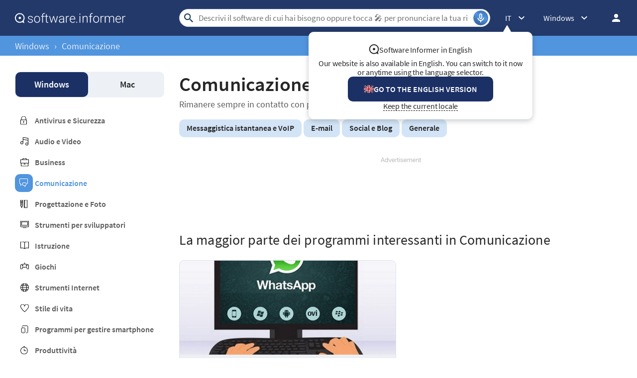

--- FILE ---
content_type: text/html; charset=UTF-8
request_url: https://software.informer.com/Comunicazione/
body_size: 13623
content:
<!DOCTYPE html>
<html lang="it-IT">
<head>
<meta charset="UTF-8">
<title>Comunicazione a Software Informer</title>
<meta name="keywords" content="comunicazione, messaggistica, mail, e-mail, voip, blogging, social network, im">
<meta name="description" content="Popolare di download per il software di comunicazione. Scoprire nuove applicazioni, leggere le recensioni, scambiare opinioni...">
<meta name="viewport" content="width=device-width, initial-scale=1, viewport-fit=cover">
<meta property="fb:app_id" content="290876971021585">
<link rel="alternate" type="application/rss+xml" title="Software Informer RSS" href="https://software.informer.com/feed.xml">
<link rel="alternate" href="https://software.informer.com/Communication/" hreflang="en">
<link rel="alternate" href="https://software.informer.com/برامج-الاتصالات/" hreflang="ar">
<link rel="alternate" href="https://software.informer.com/Общуване/" hreflang="bg">
<link rel="alternate" href="https://software.informer.com/通信/" hreflang="zh">
<link rel="alternate" href="https://software.informer.com/Komunikace/" hreflang="cs">
<link rel="alternate" href="https://software.informer.com/Kommunikation-da/" hreflang="da">
<link rel="alternate" href="https://software.informer.com/Communicatie/" hreflang="nl">
<link rel="alternate" href="https://software.informer.com/Viestintä/" hreflang="fi">
<link rel="alternate" href="https://software.informer.com/ارتباطات/" hreflang="fa">
<link rel="alternate" href="https://software.informer.com/Communication-fr/" hreflang="fr">
<link rel="alternate" href="https://software.informer.com/Kommunikation-de/" hreflang="de">
<link rel="alternate" href="https://software.informer.com/Επικοινωνία/" hreflang="el">
<link rel="alternate" href="https://software.informer.com/תקשורת/" hreflang="he">
<link rel="alternate" href="https://software.informer.com/Kommunikáció/" hreflang="hu">
<link rel="alternate" href="https://software.informer.com/Komunikasi-id/" hreflang="id">
<link rel="alternate" href="https://software.informer.com/Comunicazione/" hreflang="it">
<link rel="alternate" href="https://software.informer.com/コミュニケーション/" hreflang="ja">
<link rel="alternate" href="https://software.informer.com/통신/" hreflang="ko">
<link rel="alternate" href="https://software.informer.com/Komunikasi/" hreflang="ms">
<link rel="alternate" href="https://software.informer.com/Kommunikasjon/" hreflang="no">
<link rel="alternate" href="https://software.informer.com/Komunikacja/" hreflang="pl">
<link rel="alternate" href="https://software.informer.com/Comunicação/" hreflang="pt">
<link rel="alternate" href="https://software.informer.com/Comunicare/" hreflang="ro">
<link rel="alternate" href="https://software.informer.com/Связь/" hreflang="ru">
<link rel="alternate" href="https://software.informer.com/Comunicación/" hreflang="es">
<link rel="alternate" href="https://software.informer.com/Kommunikation/" hreflang="sv">
<link rel="alternate" href="https://software.informer.com/การสื่อสาร/" hreflang="th">
<link rel="alternate" href="https://software.informer.com/Haberleşme/" hreflang="tr">
<link rel="alternate" href="https://software.informer.com/Liên-lạc/" hreflang="vi">
<link rel="shortcut icon" href="https://software.informer.com/favicon.ico" type="image/x-icon">
<link rel="preconnect" href="//img.informer.com">
<link rel="dns-prefetch" href="//img.informer.com">
<link rel="preconnect" href="//www.googletagmanager.com">
<link rel="dns-prefetch" href="//www.googletagmanager.com">
<link rel="preconnect" href="//pagead2.googlesyndication.com">
<link rel="dns-prefetch" href="//pagead2.googlesyndication.com">
<link rel="preconnect" href="//hits.informer.com">
<link rel="dns-prefetch" href="//hits.informer.com">
<link rel="apple-touch-icon" sizes="48x48" href="https://img.informer.com/images/v3/si_icon.png">
<link rel="apple-touch-icon" sizes="57x57" href="https://img.informer.com/images/v3/si_icon_57.png">
<link rel="apple-touch-icon" sizes="76x76" href="https://img.informer.com/images/v3/si_icon_76.png">
<link rel="apple-touch-icon" sizes="96x96" href="https://img.informer.com/images/v3/si_icon_96.png">
<link rel="apple-touch-icon" sizes="120x120" href="https://img.informer.com/images/v3/si_icon_120.png">
<link rel="apple-touch-icon" sizes="144x144" href="https://img.informer.com/images/v3/si_icon_144.png">
<link rel="apple-touch-icon" sizes="152x152" href="https://img.informer.com/images/v3/si_icon_152.png">
<link rel="apple-touch-icon" sizes="180x180" href="https://img.informer.com/images/v3/si_icon_180.png">
<link rel="apple-touch-icon-precomposed" sizes="180x180" href="https://img.informer.com/images/v3/si_icon_180.png">
<link rel="icon" sizes="16x16" type="image/png" href="https://img.informer.com/images/v3/si_icon_16.png">
<link rel="icon" sizes="32x32" type="image/png" href="https://img.informer.com/images/v3/si_icon_32.png">
<link rel="icon" sizes="96x96" type="image/png" href="https://img.informer.com/images/v3/si_icon_96.png">
<link rel="icon" sizes="192x192" type="image/png" href="https://img.informer.com/images/v3/si_icon_192.png">
<script>
softadvice_cookie_name = '_gsid';
softadvice_cookie_name_sengine = '_from_sengine';var auth_cb_data = {blocks:{}, handlers:{}};window.windowIsLoaded = false;
window.windowIsLoadedFunc = [];
function wOnLoad(load_f){
if (window.windowIsLoaded){
if (typeof load_f == 'function')
load_f();
}
else
window.windowIsLoadedFunc.push(load_f);
}
document.onreadystatechange = function () {
if (document.readyState == "complete")
eval_onload_funtions();
}
function eval_onload_funtions(){
if (!window.windowIsLoaded){
window.windowIsLoaded = true;
window.windowIsLoadedFunc.forEach(function(f){
if (typeof f=='function') f();
});
}
}function document_width()
{
var clientWidth = typeof document.documentElement["clientWidth"] !== 'undefined' ? parseInt(document.documentElement["clientWidth"]) : 0;
var d_scrollWidth = typeof document.documentElement["scrollWidth"] !== 'undefined' ? parseInt(document.documentElement["scrollWidth"]) : 0;
var d_offsetWidth = typeof document.documentElement["offsetWidth"] !== 'undefined' ? parseInt(document.documentElement["offsetWidth"]) : 0;
var b_scrollWidth = document.body !== null && typeof document.body === 'object' && typeof document.body["scrollWidth"] !== 'null' ? parseInt(document.body["scrollWidth"]) : 0;
var b_offsetWidth = document.body !== null && typeof document.body === 'object' && typeof document.body["offsetWidth"] !== 'null' ? parseInt(document.body["offsetWidth"]) : 0;return Math.max(clientWidth, d_scrollWidth, d_offsetWidth, b_scrollWidth, b_offsetWidth);
}function site_login_callback(){}function isScrolledIntoView(el) {
var rect = el.getBoundingClientRect();
var elemTop = rect.top;
var elemBottom = rect.bottom;
return elemTop < window.innerHeight && elemBottom >= 0;
}
</script>
<style>@font-face{font-family:'SourceSansPro';src:url(https://img.informer.com/fonts/SourceSansPro-SemiBold.ttf) format('ttf'),url(https://img.informer.com/fonts/SourceSansPro-SemiBold.woff) format('woff'),url(https://img.informer.com/fonts/SourceSansPro-SemiBold.woff2) format("woff2");font-weight:600;font-display:swap}@font-face{font-family:'SourceSansPro';src:url(https://img.informer.com/fonts/SourceSansPro-Regular.ttf) format('ttf'),url(https://img.informer.com/fonts/SourceSansPro-Regular.woff) format('woff'),url(https://img.informer.com/fonts/SourceSansPro-Regular.woff2) format('woff2');font-weight:400;font-display:swap}@font-face{font-family:'SourceSansPro';src:url(https://img.informer.com/fonts/SourceSansPro-Bold.ttf) format('ttf'),url(https://img.informer.com/fonts/SourceSansPro-Bold.woff) format('woff'),url(https://img.informer.com/fonts/SourceSansPro-Bold.woff2) format('woff2');font-weight:700;font-display:swap}@font-face{font-family:'SourceSansPro';src:url(https://img.informer.com/fonts/SourceSansPro-Italic.ttf) format('ttf'),url(https://img.informer.com/fonts/SourceSansPro-Italic.woff) format('woff'),url(https://img.informer.com/fonts/SourceSansPro-Italic.woff2) format('woff2');font-weight:400;font-style:italic;font-display:swap}*,::after,::before{box-sizing:border-box}.right nav,body,h1,h2,ul{margin:0}body,button,input{font-synthesis:none}ul{list-style:none;padding:0}body,html{overflow-x:hidden}html{scroll-behavior:smooth}body{min-height:100vh;display:-ms-flexbox;display:flex;-ms-flex-direction:column;flex-direction:column;text-rendering:optimizeSpeed;line-height:1.5;background-color:#f2f2f2;font:16px SourceSansPro,"SF Pro Display","SF Pro Icons","Helvetica Neue",Helvetica,Arial,sans-serif!important;color:#272727}img{max-width:100%;display:block}button,input{font:inherit}header{box-shadow:0 0 7px .5px rgb(0 0 0/18%);margin-bottom:0}body>.wrapper-content{margin-bottom:0;margin-top:0;background-color:#fff;padding-top:32px;padding-left:22px;padding-right:22px;box-shadow:0 -5px 7px .5px rgb(0 0 0/18%);flex-grow:1}.top_b{margin-bottom:30px}.aa-650,.aa-650 ins,.top_ab,.top_ab ins,.top_b ins,.top_b:not(.lclbnr){height:118px!important;max-height:118px!important;text-align:center}.header,.wrapper_breadcrumbs{padding-left:0;padding-right:0;position:relative!important}.header::before,.wrapper_breadcrumbs::before{content:'';position:absolute;top:0;left:0;right:0;bottom:0;background:inherit;z-index:-1}.header{height:72px;width:100%;min-width:970px;box-sizing:border-box}.logo{display:block;float:left;width:284px;height:26px;margin-left:0}.logo_mac{width:222px;height:auto;margin-left:0}.wrapper_search{margin-left:86px;position:relative;-ms-flex-positive:1;flex-grow:1;max-width:765px}.wrapper_search input[type=text]{font:17px/32px Roboto,SourceSansPro,Helvetica,"Ubuntu Regular",Arial,sans-serif;height:36px;color:#5a5a5a!important;display:block;box-sizing:border-box;font-weight:300;border:1px solid #cdd9ed;border-radius:24px;padding:0 44px 0 38px;outline:0;width:100%;max-width:none}.wrapper_search .search_btn{border:0;outline:0;display:block;width:24px;height:24px;position:absolute;background-color:transparent}.record-button{position:absolute;right:4px;font-size:0;border:0;outline:0;top:50%;transform:translateY(-50%);width:30px;height:30px;padding:0;z-index:120;display:inline-flex;justify-content:center;align-items:center;border:1px solid rgba(81,149,222,.5);border-radius:50%;overflow:hidden}.wrapper-content .record-button::before{content:'';top:0;height:200%;width:200%;background:linear-gradient(10deg,#203973 -15%,#5195de,#203973 85%);animation:rotate 3s linear infinite;transform-origin:50% 0;z-index:-1}.record-button::after{content:'';position:absolute;inset:-10px!important;transform:none!important;z-index:125}.record-button-icon{width:24px;height:24px}.record-button-hint{display:none;margin-right:7px;font-size:14px;font-style:normal;font-weight:400;line-height:115%;letter-spacing:-.168px;color:#fff}.record-container{z-index:200;position:absolute;top:-2px;display:none;align-items:center;width:100%;min-width:100%;height:auto;min-height:80px;padding:10px 20px;background-color:#fff;border-radius:20px;box-shadow:0 3px 10px 0 rgba(60,72,78,.24),0 4px 20px 0 rgba(42,40,39,.04)}.record-status{margin-right:80px}.record-icon{display:flex;justify-content:center;align-items:center;width:36px;height:36px;position:absolute;right:32px;border-radius:50%;z-index:10}.record-icon::after,.record-icon::before{content:'';position:absolute;border:6px solid #cdd9ed;border-radius:50%;margin:auto;animation:record-pulse 2s ease infinite}.record-icon::before{inset:-6px!important}.record-icon::after{border-color:#f0f4f8;inset:-12px!important}.record-icon.disabled::after,.record-icon.disabled::before{content:none}.wrapper_platform{margin-left:32px;position:relative}.wrapper_lang:before,.wrapper_platform:before{content:'';display:block;width:24px;height:24px;position:absolute;right:0;top:0}.platform_dropdown a,.wrapper_platform a{position:relative;padding:0 0 0 34px;font-size:18px;color:#39a6ff}.wrapper_platform a:before{content:'';display:block;width:24px;height:24px;position:absolute;left:0;top:-1px}.platform_dropdown{display:none}.platform_dropdown a{color:#777;display:block;line-height:40px;height:40px;font-size:16px}.platform_dropdown a:before{left:12px;top:6px}.wrapper_lang{position:relative;margin-left:30px}.wrapper_lang a{color:#fff}.lang_dropdown{display:none}.lang_dropdown .notranslate{display:inline-flex;align-items:center;padding:8px;width:64px;column-gap:4px;font:16px SourceSansPro,"SF Pro Display","SF Pro Icons","Helvetica Neue",Helvetica,Arial,sans-serif!important;color:#272727;border-radius:8px;box-sizing:border-box}.lang_dropdown2{left:-130px;width:146px}.wrapper_lang .notranslate::before{content:'';width:20px;height:16px;border-radius:4px;flex-shrink:0;position:static!important;transform:none!important}.header .login_btn{width:36px;height:24px;display:block;margin:0;float:left;overflow:hidden;color:transparent;background-position-x:right}.header .auth-wrap{position:relative;float:right;margin-left:28px;margin-top:0}.header .login_user,.navigation a{display:block;box-sizing:border-box}.header .login_user{overflow:hidden;border-radius:100%;width:36px;height:36px}.header .login_user img{max-width:100%;max-height:100%;border-radius:100%;box-sizing:border-box;width:36px;height:36px}.navigation a{width:100%;height:100%;font-size:18px;position:relative;line-height:normal;padding:0;color:#5b5b5b}.navigation a:before{content:'';display:block;width:20px;height:20px;position:absolute;left:0;top:3px}.nav_cats_head{display:none}.header form#search_form{position:relative;z-index:1}.menu_button{display:none;font-size:0}.wrapper-content .menu_button{position:relative;padding:0;width:25px;height:20px;margin:0 12px 0 0;-ms-flex-negative:0;flex-shrink:0}.spnsd{display:block;width:81px;height:10px;margin:0 auto 6px}.header>.wrapper-content{display:-ms-flexbox;display:flex;-ms-flex-align:center;align-items:center;-ms-flex-pack:justify;justify-content:space-between;height:100%;position:relative;padding:0 22px}.header{background-color:#23396a;z-index:900}.wrapper_search .search_btn{left:7px;top:50%;-ms-transform:translateY(-50%);transform:translateY(-50%)}.wrapper_lang a{text-decoration:none;font:400 14px 'Noto Sans JP',sans-serif}.wrapper_breadcrumbs{height:40px;background-color:#5195de}.breadcrumbs{display:-ms-flexbox;display:flex;-ms-flex-align:center;align-items:center;height:100%;color:#23396a;padding:0 22px}.breadcrumbs a,.breadcrumbs span{font-size:16px;font-weight:400;color:#e5eaf6;text-decoration:none;white-space:nowrap}.breadcrumbs span:not(:last-child){margin:0 10px}.wrapper_lang,.wrapper_platform{width:auto;padding-right:32px}.header .right{display:-ms-flexbox;display:flex;-ms-flex-pack:justify;justify-content:space-between;-ms-flex-align:center;align-items:center;color:#fff}.button{background-color:#5195de;border-radius:10px;font-size:16px;line-height:49px;font-weight:600;text-transform:uppercase;color:#fff;border:0;outline:0;padding:0 16px;position:relative;-ms-touch-action:manipulation;touch-action:manipulation}.wrapper-content{margin:0 auto;width:1350px}.rating-stars.small,.rating-stars.small img{width:98px}.wrapper-content ::after,.wrapper-content ::before{position:absolute;top:50%;-ms-transform:translateY(-50%);transform:translateY(-50%)}span.free{text-transform:uppercase;color:#fff;font-size:16px;font-weight:600;border-radius:4px;background-color:#15a86c;padding:2px 8px 1px;margin-right:10px}h1{font-size:46px}.headline,h2{font-size:28px}section{padding-top:0;padding-bottom:0}.top_button{border:2px solid #fff;border-radius:50%;width:60px;height:60px;font-size:0;display:-ms-flexbox;display:flex;-ms-flex-pack:center;justify-content:center;-ms-flex-align:end;align-items:flex-end;text-decoration:none;position:fixed;right:40px;bottom:30px;z-index:900;box-shadow:0 0 5px 0 rgb(255 255 255)}@media screen and (max-height:268px){.top_button{bottom:20px}}a{color:#272727}.rating-stars{display:-ms-flexbox;display:flex;-ms-flex-align:center;align-items:center;width:120px}.rating-stars img{width:120px;height:100%;max-width:none}.rating-stars__fill{overflow:hidden;height:20px}.title_block{display:-ms-flexbox;display:flex;-ms-flex-pack:justify;justify-content:space-between;-ms-flex-align:center;align-items:center}.description,.link_ttl{-ms-box-orient:vertical;-o-box-orient:vertical;overflow:hidden}.link_ttl{font-size:18px;font-weight:700;margin-bottom:6px;line-height:1.2;-ms-line-clamp:2;-o-line-clamp:2}.description{line-height:17px;-ms-line-clamp:3;-o-line-clamp:3}.left_column{width:300px;-ms-flex-negative:0;flex-shrink:0}.wrapper_tags{display:-ms-flexbox;display:flex;-ms-flex-wrap:wrap;flex-wrap:wrap}.wrapper_tags a,.wrapper_tags span{display:block;font-size:16px;font-weight:600;border-radius:10px;background-color:#d3e4f7;text-decoration:none;margin-right:4px;margin-bottom:10px;padding:7px 15px 9px}.wrapper_tags span{background-color:#e2e2e2}.right .platform_dropdown a{display:inline-flex;align-items:center;text-decoration:none;padding:8px;min-height:unset;border:0;background:0 0;border-radius:8px;color:#272727;font-size:16px!important;font-weight:400;line-height:115%;letter-spacing:-.192px}.platform_dropdown .mac::before,.platform_dropdown .windows::before{content:'';display:block;width:16px;height:18px;margin-right:8px;position:static;transform:none;flex-shrink:0}h2{font-family:SourceSansPro,"SF Pro Display","SF Pro Icons","Helvetica Neue",Helvetica,Arial,sans-serif!important;font-weight:400!important;letter-spacing:.004em}@media all and (max-width:1345px){body{background-color:#fff}.header>.wrapper-content,header{box-shadow:none}body>.wrapper-content{box-shadow:none;padding-left:0;padding-right:0}.wrapper_search{margin-left:108px}.wrapper-content{margin:0 30px;width:auto}.breadcrumbs,.header>.wrapper-content{padding:0}}@media (min-width:1101px){.breadcrumbs a,.breadcrumbs span{font-size:18px}}@media all and (min-width:1101px){header{z-index:100}.top_button:hover{background-color:#afafaf}}@media all and (max-width:1100px){.wrapper_search{margin-left:40px}.right .wrapper_lang,.wrapper_platform{display:none}.menu_button{display:block}body{font-size:16px}h1{font-size:30px}.header{min-width:unset;height:60px}.menu_mobile{width:100%;display:-ms-flexbox;display:flex;-ms-flex-direction:column;flex-direction:column;background-color:#fff;padding:16px;border-radius:10px;position:absolute;top:100%;left:0;z-index:10;max-width:360px}}@media all and (max-width:767px){body>.wrapper-content{padding-top:15px}.top_b{height:100px!important}.breadcrumbs{overflow:auto}.wrapper-content{margin:0 13px}.wrapper-content.breadcrumbs{margin:0;padding:0 13px}.top_button{bottom:63px;right:13px}h1{font-size:20px}.header{height:50px}.header>.wrapper-content{position:static}.header .right{position:relative;right:0;height:100%;background-color:#23396a;-ms-flex-pack:end;justify-content:flex-end}.header .auth-wrap{margin-left:0}.header .login_user{width:24px;height:24px}.header .wrapper_search .search_btn,.header .wrapper_search input[type=text]{display:none}.button{padding:0 16px}.header .wrapper_search{-ms-flex-positive:0;flex-grow:0;max-width:none;-ms-flex-negative:0;flex-shrink:0;margin-right:12px;margin-left:auto;width:20px;height:20px}.header .login_btn{width:24px}.record-container{top:8px}.record-button{display:none!important}.logo_mac{margin-left:auto}.menu_mobile{border-radius:0 10px 10px 10px}.title_block{-ms-flex-align:center;align-items:center}}@media (max-width:520px){.logo_mac{margin-right:20px}}@media (max-width:360px){.menu_mobile{border-radius:0 0 10px 10px}}h1{font-family:SourceSansPro,"SF Pro Display","SF Pro Icons","Helvetica Neue",Helvetica,Arial,sans-serif;font-weight:600;letter-spacing:.004em}.more-apps__logo{border-radius:10px;width:100px;height:100px;box-shadow:0 3px 10px 0 rgba(60,72,78,.24);background-color:#fff;display:-ms-flexbox;display:flex;-ms-flex-pack:center;justify-content:center;-ms-flex-align:center;align-items:center;margin-top:5px;margin-right:24px;-ms-flex-negative:0;flex-shrink:0;overflow:hidden;padding:5px}.more-apps__logo img{-o-object-fit:contain;object-fit:contain;width:75px;height:75px}.more-apps__rating{display:-ms-flexbox;display:flex;-ms-flex-item-align:center;align-self:center;margin-bottom:6px;flex-wrap:wrap;row-gap:4px}@media all and (max-width:767px){.more-apps__logo{width:75px;height:75px;margin-right:19px}}.platform-nav{border-radius:10px;padding:1px 10px;background-color:#edf1f6;display:-ms-flexbox;display:flex;-ms-flex-pack:justify;justify-content:space-between;margin-bottom:36px}.platform-nav .navigation__item{display:block;font-weight:600;font-size:18px;line-height:50px;padding:0 18px;border-radius:10px;text-decoration:none;width:49%;text-align:center}.platform-nav .navigation__item.active{color:#fff;background-color:#1b3065;font-weight:600}nav{margin-bottom:17px}.categories a{text-decoration:none;font-weight:600;margin-bottom:22px;display:inline-block;padding-left:40px;color:#5b5b5b;position:relative}.categories a::before{content:'';left:11px;position:absolute;width:17px;height:17px}.categories a.cat_314:before{height:4px}.left_column .categories a.selected,.rotation_block .categories a.selected{color:#5195de}.rotation_block .categories a.selected::before{background-size:17px 17px;padding:18px;background-color:#5195de;border-radius:10px;background-position:9px 9px;left:0}@media all and (max-width:1100px){.platform-nav{margin-bottom:8px;z-index:10;height:46px}.platform-nav .navigation__item{line-height:44px;padding:0 20px}nav{margin-bottom:13px}.nav_cats,.nav_cats_head{position:relative}.nav_cats_head{border-radius:10px;background-color:#edf1f6;display:-ms-flexbox;display:flex;-ms-flex-pack:justify;justify-content:space-between;-ms-flex-align:center;align-items:center;margin-bottom:13px;height:46px;padding:11px 30px;font-size:18px;font-weight:400;z-index:80}.nav_cats_head::after{content:'';width:29px;height:19px;position:absolute;right:26px}.categories{display:none}.left_column{width:auto;display:-ms-flexbox;display:flex;-ms-flex-align:start;align-items:flex-start;margin-right:0}}@media all and (max-width:767px){.nav_cats_head,.platform-nav{height:40px;-ms-flex-align:center;align-items:center;padding:11px 12px}.nav_cats_head::after{right:11px}.platform-nav .navigation__item{padding:0 5px}.navigation__item.active::before{content:'';position:absolute;width:24px;height:24px;right:9px}.platform-nav{position:relative;float:left}.platform-nav a.navigation__item{display:none}.platform-nav .navigation__item.active{color:#272727;background-color:transparent;box-shadow:none;font-size:18px;width:100%}.platform-nav:not(.show) .navigation__item{line-height:40px;margin-left:-6px}.rotation_block{margin-bottom:20px;width:100%}.platform-nav{width:130px;margin-right:6px}}@media all and (max-width:380px){.nav_cats_head::after{right:12px}.nav_cats_head{padding-left:17px}.platform-nav{width:42%}.navigation__item.active::before{right:7px}}body>.wrapper-content{display:-ms-flexbox;display:flex;-ms-flex-pack:justify;justify-content:space-between}.right_column{flex:1;overflow:hidden;padding-left:30px}.description{font-size:16px}.category_nav{padding-top:0;clear:both;margin-bottom:30px}.category_nav h1{font-size:40px;margin-bottom:4px}.category_nav .teaser1{font-size:18px;color:#5b5b5b;margin-bottom:19px}.category_nav .wrapper_tags span{background-color:#5195de;color:#fff}.title_block{margin-bottom:23px}.apps__container,.info__top{display:-ms-flexbox;display:flex}.apps__container{-ms-flex-pack:justify;justify-content:space-between;-ms-flex-wrap:wrap;flex-wrap:wrap}.apps__container .more-apps__logo{width:75px;height:75px;margin-right:18px}.apps__container .item{border:1px solid #d8e2ed;background-color:#edf0f3;border-radius:10px;overflow:hidden;width:311px}.apps__container .info{padding:18px 22px}.apps__container .wrapper_image{height:190px}.apps__container .wrapper_image img{-o-object-fit:cover;object-fit:cover;height:100%;width:100%}.info__top{margin-bottom:11px}section.best_games{padding-bottom:27px}.big_blue .apps__container{display:-ms-flexbox;display:flex;-ms-flex-pack:justify;justify-content:space-between;-ms-flex-wrap:nowrap;flex-wrap:nowrap}.big_blue .left,.big_blue .right{-ms-flex-preferred-size:50%;flex-basis:50%}.big_blue .left{margin-right:16px}.big_blue .item{width:auto;height:248px;margin-bottom:16px;display:-ms-flexbox;display:flex}.big_blue .item .title{margin-bottom:6px}.big_blue .item:not(.wide) .info__top{display:block}.big_blue .item:not(.wide) .more-apps__logo{margin-bottom:13px}.big_blue .item .wrapper_image{height:100%}.big_blue .item:not(.wide) .more-apps__rating{margin-bottom:-3px}.big_blue .title a{-ms-line-clamp:1;-o-line-clamp:1}.big_blue .item.wide{height:512px;position:relative;display:block}.big_blue .item.wide .title a{font-size:24px;line-height:28px;margin-bottom:13px}.big_blue .item.wide .more-apps__logo{width:100px;height:100px;margin-right:26px}.big_blue .item.wide .info{position:absolute;height:100%;top:0;display:-ms-flexbox;display:flex;-ms-flex-direction:column;flex-direction:column;-ms-flex-pack:end;justify-content:flex-end;padding:32px}@media all and (max-width:1340px){.apps__wrapper{width:auto}.apps__scroller,.apps__wrapper{position:relative}.apps__wrapper::before{content:'';position:absolute;right:-1px;top:50%;height:100%;z-index:10;width:100px;background:0 0;background:-o-linear-gradient(left,rgba(255,255,255,0) 0,rgba(255,255,255,.7) 56%,#fff 96%,#fff 100%);background:linear-gradient(to right,rgba(255,255,255,0) 0,rgba(255,255,255,.7) 56%,#fff 96%,#fff 100%);display:none}.big_blue .left{margin-right:0}.big_blue .left,.big_blue .right{display:-ms-flexbox;display:flex}.big_blue .item{margin-right:18px;-ms-flex-direction:column;flex-direction:column;position:relative;height:auto}.big_blue .item.wide{height:auto}.big_blue .item .wrapper_image{height:189px}.big_blue .item:not(.wide) .info__top{display:-ms-flexbox;display:flex;margin-bottom:0}.big_blue .item:not(.wide)>div{width:100%}.big_blue .apps__container .item .info{position:static;padding:18px 22px;-ms-flex-pack:start;justify-content:flex-start}.big_blue .left,.big_blue .right{-ms-flex-preferred-size:auto;flex-basis:auto;-ms-flex-positive:1;flex-grow:1}.big_blue .apps__container .item .more-apps__logo{width:75px;height:75px;-ms-flex-item-align:auto;align-self:auto}.big_blue .item.wide .title a{font-size:18px;line-height:unset}.link_ttl{line-height:1.2}.big_blue .item.wide .description{left:0;top:274px;width:auto}.apps__container,.big_blue .apps__container{width:auto;position:static;-ms-flex-wrap:wrap;flex-wrap:wrap}.apps__scroller,.apps__wrapper{height:auto;overflow:hidden}.apps__container .item{margin-bottom:20px;margin-right:0}.big_blue .left,.big_blue .right{-ms-flex-wrap:wrap;flex-wrap:wrap}.apps__container,.big_blue .apps__container,.big_blue .left,.big_blue .right{-ms-flex-pack:justify;justify-content:space-between}.apps__container .item{width:49%;height:auto}.more-apps__logo{margin-top:0}.big_blue .apps__container .item .more-apps__logo{float:left;margin:0 16px 11px 0}.big_blue .item.wide .description{position:static;margin:0;clear:both}.big_blue .apps__container .item .info{height:auto}.info__top{display:block;margin-bottom:0}}@media all and (max-width:1100px){.left_column{display:none}.right_column{width:100%;padding-left:0;overflow:visible}.scroller_tags{position:relative;height:50px;overflow:auto;width:calc(100% + 30px)}.scroller_tags .wrapper_tags{-ms-flex-wrap:nowrap;flex-wrap:nowrap;position:absolute;-ms-flex-item-align:start;align-self:flex-start}.scroller_tags .wrapper_tags a{white-space:nowrap}.scroller_tags a,.scroller_tags span{margin-bottom:0}}@media (min-width:1101px){.header .wrapper_search{margin-left:108px}}@media all and (min-width:768px){.scroller_tags_head{display:none}}@media all and (max-width:767px){body{font-size:16px}.header .wrapper_search{margin-left:auto}.wrapper-content .menu_button{display:block}.right_column{width:100%;min-height:400px}.right_column h2{font-size:30px;line-height:30px;padding-right:40px}.apps__wrapper::before{display:none}.title_block{-ms-flex-wrap:nowrap;flex-wrap:nowrap;-ms-flex-align:end;align-items:flex-end;margin-bottom:23px}.title_block h2{margin-bottom:0}.big_blue .title a{-ms-line-clamp:2;-o-line-clamp:2}.big_blue .item,.big_blue .item.wide{height:auto}.big_blue .item .wrapper_image{height:165px}.big_blue .item .title{margin-bottom:0}.big_blue .apps__container .item .info{padding:13px 15px}.big_blue .item.wide .title a{margin-bottom:6px}.more-apps__rating{-ms-flex-wrap:wrap;flex-wrap:wrap}.big_blue .item .more-apps__rating,.big_blue .item:not(.wide) .more-apps__rating{margin-bottom:11px}.scroller_tags_head{padding-right:40px;position:relative;font-weight:700;text-transform:unset;z-index:2}.scroller_tags_head::before{content:'';width:28px;height:26px;right:16px}.scroller_tags{width:auto;height:auto}.scroller_tags .wrapper_tags{display:none}.wrapper_tags a,.wrapper_tags span{margin-left:4px}.apps__container,.big_blue .apps__container{width:auto}.apps__scroller,.apps__wrapper{height:auto}.apps__container .item{width:49%;margin-right:0;margin-bottom:13px}}@media (max-width:500px){.apps__scroller,.apps__wrapper{overflow:visible}.wrapper_set .apps__container .item{width:100%;margin-right:0}}</style><link rel="canonical" href="https://software.informer.com/Comunicazione/"><link rel="next" href="https://software.informer.com/Comunicazione/page/2/">
<link rel="preconnect" href="https://fonts.gstatic.com"></head>
<body><header>
<div class="header" id="top">
<div class="wrapper-content">
<div class="menu_button"></div>
<div class="menu_mobile" style="display:none;"></div>
<a href="https://software.informer.com/it/" class="logo logo_mac" title="Download di software e recensioni" style="filter: none">
<img src="https://img.informer.com/images/empty.gif" data-src="https://img.informer.com/images/v3/logo_si_white.svg" width="300" height="35" class="lazy" alt="Software Informer">
</a><div class="wrapper_search" onclick="wrpr_search()">
<form onsubmit="if(this.search.value==='Descrivi il software di cui hai bisogno oppure tocca 🎤︎︎ per pronunciare la tua richiesta...' || this.search.value.replace(/\s/g, '')==='')
{alert('Inserisci la tua ricerca');return false;}
this.go.disabled=true; this.go.className='search_btn search_btn2';"
action="https://software.informer.com/search/it/" method="get" accept-charset="utf-8" class="searchform" id="search_form">
<input type="text" name="search" class="search_input" size="18" maxlength="256" id="search_inp" aria-label="Search"
placeholder="Descrivi il software di cui hai bisogno oppure tocca 🎤︎︎ per pronunciare la tua richiesta..."
autocomplete="off"
value="">
<input type="submit" class="search_btn" title="Cerca" name="go" value="&nbsp;">
</form>
<button id="recordBtn" class="record-button">
<span class="record-button-hint">Ricerca vocale</span>
<span class="record-button-icon"></span>
</button><div class="record-container" style="display: none">
<div id="search_status" class="record-status"></div>
<span class="record-icon disabled"></span>
</div></div><div class="right">
<div class="wrapper_lang wrapper_langs" onclick="show_langs2(this)">
<div class="lang_it notranslate">IT</div>
<div class="lang_dropdown lang_dropdown2"><a href="https://software.informer.com/Communication/"
hreflang="en" class="lang_en notranslate"
title="Communication"
>EN</a>
<a href="https://software.informer.com/برامج-الاتصالات/"
class="lang_ar notranslate" hreflang="ar"
title="برامج الاتصالات"
>AR</a>
<a href="https://software.informer.com/Общуване/"
class="lang_bg notranslate" hreflang="bg"
title="Общуване"
>BG</a>
<a href="https://software.informer.com/Komunikace/"
class="lang_cs notranslate" hreflang="cs"
title="Komunikace"
>CS</a>
<a href="https://software.informer.com/Kommunikation-da/"
class="lang_da notranslate" hreflang="da"
title="Kommunikation"
>DA</a>
<a href="https://software.informer.com/Kommunikation-de/"
class="lang_de notranslate" hreflang="de"
title="Kommunikation"
>DE</a>
<a href="https://software.informer.com/Επικοινωνία/"
class="lang_el notranslate" hreflang="el"
title="Επικοινωνία"
>EL</a>
<a href="https://software.informer.com/Comunicación/"
class="lang_es notranslate" hreflang="es"
title="Comunicación"
>ES</a>
<a href="https://software.informer.com/ارتباطات/"
class="lang_fa notranslate" hreflang="fa"
title="ارتباطات"
>FA</a>
<a href="https://software.informer.com/Viestintä/"
class="lang_fi notranslate" hreflang="fi"
title="Viestintä"
>FI</a>
<a href="https://software.informer.com/Communication-fr/"
class="lang_fr notranslate" hreflang="fr"
title="Communication"
>FR</a>
<a href="https://software.informer.com/תקשורת/"
class="lang_he notranslate" hreflang="he"
title="תקשורת"
>HE</a>
<a href="https://software.informer.com/Kommunikáció/"
class="lang_hu notranslate" hreflang="hu"
title="Kommunikáció"
>HU</a>
<a href="https://software.informer.com/Komunikasi-id/"
class="lang_id notranslate" hreflang="id"
title="Komunikasi"
>ID</a>
<a href="https://software.informer.com/コミュニケーション/"
class="lang_jp notranslate" hreflang="ja"
title="コミュニケーション"
>JP</a>
<a href="https://software.informer.com/통신/"
class="lang_ko notranslate" hreflang="ko"
title="통신"
>KO</a>
<a href="https://software.informer.com/Komunikasi/"
class="lang_ms notranslate" hreflang="ms"
title="Komunikasi"
>MS</a>
<a href="https://software.informer.com/Communicatie/"
class="lang_nl notranslate" hreflang="nl"
title="Communicatie"
>NL</a>
<a href="https://software.informer.com/Kommunikasjon/"
class="lang_no notranslate" hreflang="no"
title="Kommunikasjon"
>NO</a>
<a href="https://software.informer.com/Komunikacja/"
class="lang_pl notranslate" hreflang="pl"
title="Komunikacja"
>PL</a>
<a href="https://software.informer.com/Comunicação/"
class="lang_pt notranslate" hreflang="pt"
title="Comunicação"
>PT</a>
<a href="https://software.informer.com/Comunicare/"
class="lang_ro notranslate" hreflang="ro"
title="Comunicare"
>RO</a>
<a href="https://software.informer.com/Связь/"
class="lang_ru notranslate" hreflang="ru"
title="Связь"
>RU</a>
<a href="https://software.informer.com/Kommunikation/"
class="lang_sv notranslate" hreflang="sv"
title="Kommunikation"
>SV</a>
<a href="https://software.informer.com/การสื่อสาร/"
class="lang_th notranslate" hreflang="th"
title="การสื่อสาร"
>TH</a>
<a href="https://software.informer.com/Haberleşme/"
class="lang_tr notranslate" hreflang="tr"
title="Haberleşme"
>TR</a>
<a href="https://software.informer.com/Liên-lạc/"
class="lang_vi notranslate" hreflang="vi"
title="Liên lạc"
>VI</a>
<a href="https://software.informer.com/通信/"
class="lang_zh notranslate" hreflang="zh"
title="通信"
>ZH</a>
</div>
</div>
<div class="wrapper_platform navigation notranslate for_mobiles" onclick="show_cat2()"> <div class="windows">Windows</div>
<div class="platform_dropdown platforms" style="display:none;">
<nav>
<a href="https://macdownload.informer.com/" class="mac">Mac</a>
<a href="https://software.informer.com/" class="windows">Windows</a>
</nav>
</div>
</div><div class="auth-wrap">
<a class="login_btn" href="https://software.informer.com/it/login.php"
title="Entra / Iscriviti">Entra / Iscriviti</a></div></div>
</div>
</div>
<div class="right_overlay" onclick="um_hide()" style="display: none;"></div><div class="wrapper_breadcrumbs">
<nav class="breadcrumbs wrapper-content">
<a href="https://software.informer.com/it/" class="notranslate">Windows</a>
<span>&rsaquo;</span><span>Comunicazione</span> </nav>
</div></header><div class="wrapper-content">
<aside class="left_column">
<div class="rotation_block">
<div class="platform-nav">
<span class="navigation__item active">Windows</span>
<a href="https://macdownload.informer.com/" class="navigation__item">Mac</a>
</div>
<nav class="nav_cats">
<div class="nav_cats_head">Categories</div>
<ul class="categories">
<li>
<a href="https://software.informer.com/Sicurezza/"
class="cat_284">Antivirus e Sicurezza</a>
</li>
<li>
<a href="https://software.informer.com/Audio-e-Video/"
class="cat_201">Audio e Video</a>
</li>
<li>
<a href="https://software.informer.com/Business-it/"
class="cat_208">Business</a>
</li>
<li>
<a href="https://software.informer.com/Comunicazione/"
class="cat_216 selected">Comunicazione</a>
</li>
<li>
<a href="https://software.informer.com/Progettazione-e-Foto/"
class="cat_221">Progettazione e Foto</a>
</li>
<li>
<a href="https://software.informer.com/Strumenti-per-sviluppatori/"
class="cat_228">Strumenti per sviluppatori</a>
</li>
<li>
<a href="https://software.informer.com/Istruzione/"
class="cat_236">Istruzione</a>
</li>
<li>
<a href="https://software.informer.com/Giochi/"
class="cat_243">Giochi</a>
</li>
<li>
<a href="https://software.informer.com/Strumenti-Internet/"
class="cat_260">Strumenti Internet</a>
</li>
<li>
<a href="https://software.informer.com/Stile-di-vita/"
class="cat_266">Stile di vita</a>
</li>
<li>
<a href="https://software.informer.com/Telefono-Cellulare-Utilities/"
class="cat_317">Programmi per gestire smartphone</a>
</li>
<li>
<a href="https://software.informer.com/Produttività/"
class="cat_277">Produttività</a>
</li>
<li>
<a href="https://software.informer.com/Strumenti-sistema/"
class="cat_288">Strumenti di sistema</a>
</li>
<li>
<a href="https://software.informer.com/Personalizzazione/"
class="cat_307">Personalizzazione</a>
</li>
</ul>
</nav>
<div class="th_block" id="leftColumn"></div>
</div>
</aside><div class="right_column">
<section class="category_nav">
<div class="top_info">
<div>
<h1>Comunicazione</h1>
<div class="teaser1">
Rimanere sempre in contatto con parenti e amici		</div>
</div>
<div class="scroller_tags">
<div class="scroller_tags_head button">
All Communication apps			</div>
<ul class="wrapper_tags">
<li>
<a href="https://software.informer.com/Messaggistica-istantanea-e-VoIP:Comunicazione/">Messaggistica istantanea e VoIP</a>
</li>
<li>
<a href="https://software.informer.com/E-mail:Comunicazione/">E-mail</a>
</li>
<li>
<a href="https://software.informer.com/Social-e-Blog:Comunicazione/">Social e Blog</a>
</li>
<li>
<a href="https://software.informer.com/Generale:Comunicazione/">Generale</a>
</li>
</ul>
</div>
</div>
</section>
<div class="top_b aaa0 aa-728"><span class="spnsd" style="display: block; width: 81px; height: 10px; margin: 0 auto 6px; background: url(//img.informer.com/images/v3/advertisement.png) no-repeat;"></span><script async src="//pagead2.googlesyndication.com/pagead/js/adsbygoogle.js"></script>
<!-- Software Informer Responsive / Category page / Leaderboard -->
<ins class="adsbygoogle"
style="display:block"
data-ad-client="ca-pub-4821006852914359"
data-ad-slot="8232979029"
data-ad-format="fluid"></ins>
<script>
(adsbygoogle = window.adsbygoogle || []).push({});
</script>
</div><section class="best_games"><div class="wrapper_set big_blue">
<div class="title_block">
<h2 class="headline">
La maggior parte dei programmi interessanti in Comunicazione </h2>
</div>
<div class="apps__wrapper">
<div class="apps__scroller">
<div class="apps__container">
<div class="left">
<div class="item wide" onclick="location.href='https://whatsapp.software.informer.com/Scarica/';">
<div class="wrapper_image">
<img src="https://img.informer.com/images/empty.gif" data-src="https://img.informer.com/pe/whatsapp-v0.2-main-window-picture.png"
width="475" height="330" alt="WhatsApp" class="lazy">
</div>
<div class="info">
<div class="info__top">
<div class="more-apps__logo">
<img src="https://img.informer.com/images/empty.gif" data-src="//img.informer.com/icons/png/128/6427/6427329.png" class="icon48 lazy"
width="90" height="90" alt="WhatsApp"></div>
<div class="overflow relative">
<div class="title">
<a href="https://whatsapp.software.informer.com/Scarica/" title="Download WhatsApp" class="link_ttl">
WhatsApp				 </a>
</div>
<div class="more-apps__rating">
<span class="free">Gratis</span>
<div class="rating-stars small">
<div class="rating-stars__fill sm_inner" style="width:78%;">
<img src="https://img.informer.com/images/v4/filled_stars.svg" width="89" height="14" alt="rating">
</div>
</div>
</div>
<div class="description">Invia e ricevi messaggi istantanei dal computer con WhatsApp.</div>
</div>
</div>
</div>
</div></div>
<div class="right">
<div class="item" onclick="location.href='https://viber.software.informer.com/Scarica/';">
<div class="wrapper_image">
<img src="https://img.informer.com/images/empty.gif" data-src="https://img.informer.com/pf/viber-v6.4-main-window-example.png"
width="190" height="246" alt="Viber" class="lazy">
</div>
<div class="info">
<div class="info__top">
<div class="more-apps__logo">
<img src="https://img.informer.com/images/empty.gif" data-src="//img.informer.com/icons/png/128/8882/8882594.png" class="icon48 lazy"
width="90" height="90" alt="Viber"></div>
<div class="overflow relative">
<div class="title">
<a href="https://viber.software.informer.com/Scarica/" title="Download Viber" class="link_ttl">
Viber				 </a>
</div>
<div class="more-apps__rating">
<span class="free">Gratis</span>
<div class="rating-stars small">
<div class="rating-stars__fill sm_inner" style="width:88%;">
<img src="https://img.informer.com/images/v4/filled_stars.svg" width="89" height="14" alt="rating">
</div>
</div>
</div>
</div>
</div>
<div class="description">Viber permette di inviare messaggi gratuiti e di effettuare chiamate gratuite...</div>
</div>
</div><div class="item" onclick="location.href='https://mozilla-thunderbird.software.informer.com/Scarica/';">
<div class="wrapper_image">
<img src="https://img.informer.com/images/empty.gif" data-src="https://img.informer.com/p0/mozilla-thunderbird-v45.5-main-window-display.png"
width="190" height="246" alt="Mozilla Thunderbird" class="lazy">
</div>
<div class="info">
<div class="info__top">
<div class="more-apps__logo">
<img src="https://img.informer.com/images/empty.gif" data-src="//img.informer.com/icons/png/128/8883/8883020.png" class="icon48 lazy"
width="90" height="90" alt="Mozilla Thunderbird"></div>
<div class="overflow relative">
<div class="title">
<a href="https://mozilla-thunderbird.software.informer.com/Scarica/" title="Download Mozilla Thunderbird" class="link_ttl">
Mozilla Thunderbird				 </a>
</div>
<div class="more-apps__rating">
<span class="free">Gratis</span>
<div class="rating-stars small">
<div class="rating-stars__fill sm_inner" style="width:86%;">
<img src="https://img.informer.com/images/v4/filled_stars.svg" width="89" height="14" alt="rating">
</div>
</div>
</div>
</div>
</div>
<div class="description">Mozilla Thunderbird è un open source multi-piattaforma client di posta...</div>
</div>
</div></div>
</div>
</div>
</div>
</div></section>
<div class="right_b aaa0">
<div class="aa0 aa-300 adst adst3">
<span class="spnsd" style="display: block; width: 81px; height: 10px; margin: 0 auto 6px; background: url(//img.informer.com/images/v3/advertisement.png) no-repeat;"></span>
<div class=" save-size">
<script async src="//pagead2.googlesyndication.com/pagead/js/adsbygoogle.js"></script>
<!-- Software Informer Responsive / Category page / Square/Skyscraper -->
<ins class="adsbygoogle"
style="display:block"
data-ad-client="ca-pub-4821006852914359"
data-ad-slot="3234579429"
data-ad-format="auto"></ins>
<script>
(adsbygoogle = window.adsbygoogle || []).push({});
</script></div>
</div>
</div>
<div class="more-apps">
<div class="more-apps__header border-header">
<h2>
Messaggistica istantanea e VoIP </h2>
<a href="https://software.informer.com/Messaggistica-istantanea-e-VoIP:Comunicazione/" class="all_link">Vedi tutti</a>
</div>
<div class="more-apps__container">
<div class="more-apps__item" onclick="location.href='https://whatsapp.software.informer.com/Scarica/';"><div class="more-apps__logo">
<img src="https://img.informer.com/images/empty.gif" data-src="//img.informer.com/icons/png/128/6427/6427329.png" alt="WhatsApp"
width="90" height="90" class="lazy">
</div><div class="more-apps__description">
<a href="https://whatsapp.software.informer.com/Scarica/" class="link_ttl"
title="Scarica WhatsApp">WhatsApp </a><div class="more-apps__rating">
<span class="free">Gratis</span>
<div class="rating-stars small">
<div class="rating-stars__fill sm_inner" style="width:78%;">
<img src="https://img.informer.com/images/empty.gif" data-src="https://img.informer.com/images/v4/filled_stars.svg" width="89" class="lazy" height="14" alt="rating">
</div>
</div>
</div><p>Invia e ricevi messaggi istantanei dal computer con WhatsApp.</p></div>
</div>
<div class="more-apps__item" onclick="location.href='https://viber.software.informer.com/Scarica/';"><div class="more-apps__logo">
<img src="https://img.informer.com/images/empty.gif" data-src="//img.informer.com/icons/png/128/8882/8882594.png" alt="Viber"
width="90" height="90" class="lazy">
</div><div class="more-apps__description">
<a href="https://viber.software.informer.com/Scarica/" class="link_ttl"
title="Scarica Viber">Viber </a><div class="more-apps__rating">
<span class="free">Gratis</span>
<div class="rating-stars small">
<div class="rating-stars__fill sm_inner" style="width:88%;">
<img src="https://img.informer.com/images/empty.gif" data-src="https://img.informer.com/images/v4/filled_stars.svg" width="89" class="lazy" height="14" alt="rating">
</div>
</div>
</div><p>Viber permette di inviare messaggi gratuiti e di effettuare chiamate gratuite...</p></div>
</div>
<div class="more-apps__item" onclick="location.href='https://wassapp.software.informer.com/Scarica/';"><div class="more-apps__logo">
<img src="https://img.informer.com/images/empty.gif" data-src="//img.informer.com/icons/png/128/4190/4190300.png" alt="Wassapp"
width="90" height="90" class="lazy">
</div><div class="more-apps__description">
<a href="https://wassapp.software.informer.com/Scarica/" class="link_ttl"
title="Scarica Wassapp">Wassapp </a><div class="more-apps__rating">
<span class="free">Gratis</span>
<div class="rating-stars small">
<div class="rating-stars__fill sm_inner" style="width:83%;">
<img src="https://img.informer.com/images/empty.gif" data-src="https://img.informer.com/images/v4/filled_stars.svg" width="89" class="lazy" height="14" alt="rating">
</div>
</div>
</div><p>Wassapp è un PC applicazione sviluppata per WhatsApp Messenger.</p></div>
</div>
<div class="more-apps__item" onclick="location.href='https://mirc.informer.com/Scarica/';"><div class="more-apps__logo">
<img src="https://img.informer.com/images/empty.gif" data-src="//img.informer.com/icons/png/128/8900/8900272.png" alt="mIRC"
width="90" height="90" class="lazy">
</div><div class="more-apps__description">
<a href="https://mirc.informer.com/Scarica/" class="link_ttl"
title="Scarica mIRC">mIRC </a><div class="more-apps__rating">
<div class="rating-stars small">
<div class="rating-stars__fill sm_inner" style="width:76%;">
<img src="https://img.informer.com/images/empty.gif" data-src="https://img.informer.com/images/v4/filled_stars.svg" width="89" class="lazy" height="14" alt="rating">
</div>
</div>
</div><p>mIRC è un IRC client utilizzato da milioni di persone per la comunicazione.</p></div>
</div>
<div class="more-apps__item" onclick="location.href='https://trillian.software.informer.com/Scarica/';"><div class="more-apps__logo">
<img src="https://img.informer.com/images/empty.gif" data-src="//img.informer.com/icons/png/128/3385/3385954.png" alt="Trillian"
width="90" height="90" class="lazy">
</div><div class="more-apps__description">
<a href="https://trillian.software.informer.com/Scarica/" class="link_ttl"
title="Scarica Trillian">Trillian </a><div class="more-apps__rating">
<span class="free">Gratis</span>
<div class="rating-stars small">
<div class="rating-stars__fill sm_inner" style="width:86%;">
<img src="https://img.informer.com/images/empty.gif" data-src="https://img.informer.com/images/v4/filled_stars.svg" width="89" class="lazy" height="14" alt="rating">
</div>
</div>
</div><p>Trillian moderna di messaggistica istantanea per...</p></div>
</div>
<div class="more-apps__item" onclick="location.href='https://beyluxe-messenger.software.informer.com/Scarica/';"><div class="more-apps__logo">
<img src="https://img.informer.com/images/empty.gif" data-src="//img.informer.com/icons/png/128/644/644105.png" alt="Beyluxe Messenger"
width="90" height="90" class="lazy">
</div><div class="more-apps__description">
<a href="https://beyluxe-messenger.software.informer.com/Scarica/" class="link_ttl"
title="Scarica Beyluxe Messenger">Beyluxe Messenger </a><div class="more-apps__rating">
<span class="free">Gratis</span>
<div class="rating-stars small">
<div class="rating-stars__fill sm_inner" style="width:72%;">
<img src="https://img.informer.com/images/empty.gif" data-src="https://img.informer.com/images/v4/filled_stars.svg" width="89" class="lazy" height="14" alt="rating">
</div>
</div>
</div><p>Beyluxe Messenger è un Internet applicazione...</p></div>
</div>
</div>
</div><div class="aaa0 aa-728 top_b">
<script async src="//pagead2.googlesyndication.com/pagead/js/adsbygoogle.js"></script>
<!-- Software Informer Responsive / Category page / Leaderboard BTF -->
<ins class="adsbygoogle"
style="display:block"
data-ad-client="ca-pub-4821006852914359"
data-ad-slot="5665201028"
data-ad-format="fluid"></ins>
<script>
(adsbygoogle = window.adsbygoogle || []).push({});
</script>
</div>
<div class="more-apps">
<div class="more-apps__header border-header">
<h2>
E-mail </h2>
<a href="https://software.informer.com/E-mail:Comunicazione/" class="all_link">Vedi tutti</a>
</div>
<div class="more-apps__container">
<div class="more-apps__item" onclick="location.href='https://mozilla-thunderbird.software.informer.com/Scarica/';"><div class="more-apps__logo">
<img src="https://img.informer.com/images/empty.gif" data-src="//img.informer.com/icons/png/128/8883/8883020.png" alt="Mozilla Thunderbird"
width="90" height="90" class="lazy">
</div><div class="more-apps__description">
<a href="https://mozilla-thunderbird.software.informer.com/Scarica/" class="link_ttl"
title="Scarica Mozilla Thunderbird">Mozilla Thunderbird </a><div class="more-apps__rating">
<span class="free">Gratis</span>
<div class="rating-stars small">
<div class="rating-stars__fill sm_inner" style="width:86%;">
<img src="https://img.informer.com/images/empty.gif" data-src="https://img.informer.com/images/v4/filled_stars.svg" width="89" class="lazy" height="14" alt="rating">
</div>
</div>
</div><p>Mozilla Thunderbird è un open source multi-piattaforma client di posta...</p></div>
</div>
<div class="more-apps__item" onclick="location.href='https://em-client.informer.com/Scarica/';"><div class="more-apps__logo">
<img src="https://img.informer.com/images/empty.gif" data-src="//img.informer.com/icons/png/128/8894/8894776.png" alt="eM Client"
width="90" height="90" class="lazy">
</div><div class="more-apps__description">
<a href="https://em-client.informer.com/Scarica/" class="link_ttl"
title="Scarica eM Client">eM Client </a><div class="more-apps__rating">
<span class="free">Gratis</span>
<div class="rating-stars small">
<div class="rating-stars__fill sm_inner" style="width:83%;">
<img src="https://img.informer.com/images/empty.gif" data-src="https://img.informer.com/images/v4/filled_stars.svg" width="89" class="lazy" height="14" alt="rating">
</div>
</div>
</div><p>eM Client integra e-Mail, Calendario, Instant Messaging e molto di più.</p></div>
</div>
<div class="more-apps__item" onclick="location.href='https://email-extractor.informer.com/Scarica/';"><div class="more-apps__logo">
<img src="https://img.informer.com/images/empty.gif" data-src="//img.informer.com/icons/png/128/3870/3870287.png" alt="Email Extractor"
width="90" height="90" class="lazy">
</div><div class="more-apps__description">
<a href="https://email-extractor.informer.com/Scarica/" class="link_ttl"
title="Scarica Email Extractor">Email Extractor </a><div class="more-apps__rating">
<div class="rating-stars small">
<div class="rating-stars__fill sm_inner" style="width:74%;">
<img src="https://img.informer.com/images/empty.gif" data-src="https://img.informer.com/images/v4/filled_stars.svg" width="89" class="lazy" height="14" alt="rating">
</div>
</div>
</div><p>eMail Extractor - costruire la vostra e-mail del cliente elenco utilizzando il file mailbox.</p></div>
</div>
<div class="more-apps__item" onclick="location.href='https://winmail-opener.software.informer.com/Scarica/';"><div class="more-apps__logo">
<img src="https://img.informer.com/images/empty.gif" data-src="//img.informer.com/icons/png/48/7877/7877957.png" alt="Winmail Opener"
width="48" height="48" class="lazy">
</div><div class="more-apps__description">
<a href="https://winmail-opener.software.informer.com/Scarica/" class="link_ttl"
title="Scarica Winmail Opener">Winmail Opener </a><div class="more-apps__rating">
<span class="free">Gratis</span>
<div class="rating-stars small">
<div class="rating-stars__fill sm_inner" style="width:52%;">
<img src="https://img.informer.com/images/empty.gif" data-src="https://img.informer.com/images/v4/filled_stars.svg" width="89" class="lazy" height="14" alt="rating">
</div>
</div>
</div><p>Il programma può aprire ed estrarre il contenuto di TNEF i messaggi...</p></div>
</div>
<div class="more-apps__item" onclick="location.href='https://drpu-bulk-sms-professional.software.informer.com/Scarica/';"><div class="more-apps__logo">
<img src="https://img.informer.com/images/empty.gif" data-src="//img.informer.com/icons/png/128/7554/7554586.png" alt="DRPU Bulk SMS (Professional)"
width="90" height="90" class="lazy">
</div><div class="more-apps__description">
<a href="https://drpu-bulk-sms-professional.software.informer.com/Scarica/" class="link_ttl"
title="Scarica DRPU Bulk SMS (Professional)">DRPU Bulk SMS </a><div class="more-apps__rating">
<div class="rating-stars small">
<div class="rating-stars__fill sm_inner" style="width:92%;">
<img src="https://img.informer.com/images/empty.gif" data-src="https://img.informer.com/images/v4/filled_stars.svg" width="89" class="lazy" height="14" alt="rating">
</div>
</div>
</div><p>Inviare un numero illimitato di sms per i vostri vicini e cari utilizzando Bulk...</p></div>
</div>
<div class="more-apps__item" onclick="location.href='https://go-contact-sync-mod.software.informer.com/Scarica/';"><div class="more-apps__logo">
<img src="https://img.informer.com/images/empty.gif" data-src="//img.informer.com/icons/png/128/7978/7978382.png" alt="GO Contact Sync Mod"
width="90" height="90" class="lazy">
</div><div class="more-apps__description">
<a href="https://go-contact-sync-mod.software.informer.com/Scarica/" class="link_ttl"
title="Scarica GO Contact Sync Mod">GO Contact Sync Mod </a><div class="more-apps__rating">
<span class="free">Gratis</span>
<div class="rating-stars small">
<div class="rating-stars__fill sm_inner" style="width:93%;">
<img src="https://img.informer.com/images/empty.gif" data-src="https://img.informer.com/images/v4/filled_stars.svg" width="89" class="lazy" height="14" alt="rating">
</div>
</div>
</div><p>Questo progetto si aggiunge diversi miglioramenti e correzioni di bug.</p></div>
</div>
</div>
</div><div class="more-apps">
<div class="more-apps__header border-header">
<h2>
Social e Blog </h2>
<a href="https://software.informer.com/Social-e-Blog:Comunicazione/" class="all_link">Vedi tutti</a>
</div>
<div class="more-apps__container">
<div class="more-apps__item" onclick="location.href='https://facebook-pro.informer.com/Scarica/';"><div class="more-apps__logo">
<img src="https://img.informer.com/images/empty.gif" data-src="//img.informer.com/icons/png/128/4398/4398238.png" alt="Facebook Pro"
width="90" height="90" class="lazy">
</div><div class="more-apps__description">
<a href="https://facebook-pro.informer.com/Scarica/" class="link_ttl"
title="Scarica Facebook Pro">Facebook Pro </a><div class="more-apps__rating">
<span class="free">Gratis</span>
<div class="rating-stars small">
<div class="rating-stars__fill sm_inner" style="width:76%;">
<img src="https://img.informer.com/images/empty.gif" data-src="https://img.informer.com/images/v4/filled_stars.svg" width="89" class="lazy" height="14" alt="rating">
</div>
</div>
</div><p>Facebook Pro per Windows ti permette di accedere a facebook direttamente dal tuo desktop. .</p></div>
</div>
<div class="more-apps__item" onclick="location.href='https://club-cooee.software.informer.com/Scarica/';"><div class="more-apps__logo">
<img src="https://img.informer.com/images/empty.gif" data-src="//img.informer.com/icons/png/128/8081/8081181.png" alt="Club Cooee"
width="90" height="90" class="lazy">
</div><div class="more-apps__description">
<a href="https://club-cooee.software.informer.com/Scarica/" class="link_ttl"
title="Scarica Club Cooee">Club Cooee </a><div class="more-apps__rating">
<span class="free">Gratis</span>
<div class="rating-stars small">
<div class="rating-stars__fill sm_inner" style="width:83%;">
<img src="https://img.informer.com/images/empty.gif" data-src="https://img.informer.com/images/v4/filled_stars.svg" width="89" class="lazy" height="14" alt="rating">
</div>
</div>
</div><p>Il nuovo slick 3-D Chatworld Messenger per il tuo Windows desktop.</p></div>
</div>
</div>
</div><div id="content" class="scroll-container"><div class="more-apps">
<div class="more-apps__header border-header">
<h2>
Nominale superiore a Comunicazione </h2>
</div>
<div class="more-apps__container">
<div class="more-apps__item" onclick="location.href='https://whatsapp.software.informer.com/Scarica/';"><div class="more-apps__logo">
<img src="https://img.informer.com/images/empty.gif" data-src="//img.informer.com/icons/png/128/6427/6427329.png" alt="WhatsApp"
width="90" height="90" class="lazy">
</div><div class="more-apps__description">
<a href="https://whatsapp.software.informer.com/Scarica/" class="link_ttl"
title="Scarica WhatsApp">WhatsApp </a><div class="more-apps__rating">
<span class="free">Gratis</span>
<div class="rating-stars small">
<div class="rating-stars__fill sm_inner" style="width:78%;">
<img src="https://img.informer.com/images/empty.gif" data-src="https://img.informer.com/images/v4/filled_stars.svg" width="89" class="lazy" height="14" alt="rating">
</div>
</div>
</div><p>Invia e ricevi messaggi istantanei dal computer con WhatsApp.</p></div>
</div>
<div class="more-apps__item" onclick="location.href='https://viber.software.informer.com/Scarica/';"><div class="more-apps__logo">
<img src="https://img.informer.com/images/empty.gif" data-src="//img.informer.com/icons/png/128/8882/8882594.png" alt="Viber"
width="90" height="90" class="lazy">
</div><div class="more-apps__description">
<a href="https://viber.software.informer.com/Scarica/" class="link_ttl"
title="Scarica Viber">Viber </a><div class="more-apps__rating">
<span class="free">Gratis</span>
<div class="rating-stars small">
<div class="rating-stars__fill sm_inner" style="width:88%;">
<img src="https://img.informer.com/images/empty.gif" data-src="https://img.informer.com/images/v4/filled_stars.svg" width="89" class="lazy" height="14" alt="rating">
</div>
</div>
</div><p>Viber permette di inviare messaggi gratuiti e di effettuare chiamate gratuite...</p></div>
</div>
<div class="more-apps__item" onclick="location.href='https://mozilla-thunderbird.software.informer.com/Scarica/';"><div class="more-apps__logo">
<img src="https://img.informer.com/images/empty.gif" data-src="//img.informer.com/icons/png/128/8883/8883020.png" alt="Mozilla Thunderbird"
width="90" height="90" class="lazy">
</div><div class="more-apps__description">
<a href="https://mozilla-thunderbird.software.informer.com/Scarica/" class="link_ttl"
title="Scarica Mozilla Thunderbird">Mozilla Thunderbird </a><div class="more-apps__rating">
<span class="free">Gratis</span>
<div class="rating-stars small">
<div class="rating-stars__fill sm_inner" style="width:86%;">
<img src="https://img.informer.com/images/empty.gif" data-src="https://img.informer.com/images/v4/filled_stars.svg" width="89" class="lazy" height="14" alt="rating">
</div>
</div>
</div><p>Mozilla Thunderbird è un open source multi-piattaforma client di posta...</p></div>
</div>
<div class="more-apps__item" onclick="location.href='https://wassapp.software.informer.com/Scarica/';"><div class="more-apps__logo">
<img src="https://img.informer.com/images/empty.gif" data-src="//img.informer.com/icons/png/128/4190/4190300.png" alt="Wassapp"
width="90" height="90" class="lazy">
</div><div class="more-apps__description">
<a href="https://wassapp.software.informer.com/Scarica/" class="link_ttl"
title="Scarica Wassapp">Wassapp </a><div class="more-apps__rating">
<span class="free">Gratis</span>
<div class="rating-stars small">
<div class="rating-stars__fill sm_inner" style="width:83%;">
<img src="https://img.informer.com/images/empty.gif" data-src="https://img.informer.com/images/v4/filled_stars.svg" width="89" class="lazy" height="14" alt="rating">
</div>
</div>
</div><p>Wassapp è un PC applicazione sviluppata per WhatsApp Messenger.</p></div>
</div>
<div class="more-apps__item" onclick="location.href='https://mirc.informer.com/Scarica/';"><div class="more-apps__logo">
<img src="https://img.informer.com/images/empty.gif" data-src="//img.informer.com/icons/png/128/8900/8900272.png" alt="mIRC"
width="90" height="90" class="lazy">
</div><div class="more-apps__description">
<a href="https://mirc.informer.com/Scarica/" class="link_ttl"
title="Scarica mIRC">mIRC </a><div class="more-apps__rating">
<div class="rating-stars small">
<div class="rating-stars__fill sm_inner" style="width:76%;">
<img src="https://img.informer.com/images/empty.gif" data-src="https://img.informer.com/images/v4/filled_stars.svg" width="89" class="lazy" height="14" alt="rating">
</div>
</div>
</div><p>mIRC è un IRC client utilizzato da milioni di persone per la comunicazione.</p></div>
</div>
<div class="more-apps__item" onclick="location.href='https://em-client.informer.com/Scarica/';"><div class="more-apps__logo">
<img src="https://img.informer.com/images/empty.gif" data-src="//img.informer.com/icons/png/128/8894/8894776.png" alt="eM Client"
width="90" height="90" class="lazy">
</div><div class="more-apps__description">
<a href="https://em-client.informer.com/Scarica/" class="link_ttl"
title="Scarica eM Client">eM Client </a><div class="more-apps__rating">
<span class="free">Gratis</span>
<div class="rating-stars small">
<div class="rating-stars__fill sm_inner" style="width:83%;">
<img src="https://img.informer.com/images/empty.gif" data-src="https://img.informer.com/images/v4/filled_stars.svg" width="89" class="lazy" height="14" alt="rating">
</div>
</div>
</div><p>eM Client integra e-Mail, Calendario, Instant Messaging e molto di più.</p></div>
</div>
<div class="more-apps__item" onclick="location.href='https://facebook-pro.informer.com/Scarica/';"><div class="more-apps__logo">
<img src="https://img.informer.com/images/empty.gif" data-src="//img.informer.com/icons/png/128/4398/4398238.png" alt="Facebook Pro"
width="90" height="90" class="lazy">
</div><div class="more-apps__description">
<a href="https://facebook-pro.informer.com/Scarica/" class="link_ttl"
title="Scarica Facebook Pro">Facebook Pro </a><div class="more-apps__rating">
<span class="free">Gratis</span>
<div class="rating-stars small">
<div class="rating-stars__fill sm_inner" style="width:76%;">
<img src="https://img.informer.com/images/empty.gif" data-src="https://img.informer.com/images/v4/filled_stars.svg" width="89" class="lazy" height="14" alt="rating">
</div>
</div>
</div><p>Facebook Pro per Windows ti permette di accedere a facebook direttamente dal tuo desktop. .</p></div>
</div>
<div class="more-apps__item" onclick="location.href='https://email-extractor.informer.com/Scarica/';"><div class="more-apps__logo">
<img src="https://img.informer.com/images/empty.gif" data-src="//img.informer.com/icons/png/128/3870/3870287.png" alt="Email Extractor"
width="90" height="90" class="lazy">
</div><div class="more-apps__description">
<a href="https://email-extractor.informer.com/Scarica/" class="link_ttl"
title="Scarica Email Extractor">Email Extractor </a><div class="more-apps__rating">
<div class="rating-stars small">
<div class="rating-stars__fill sm_inner" style="width:74%;">
<img src="https://img.informer.com/images/empty.gif" data-src="https://img.informer.com/images/v4/filled_stars.svg" width="89" class="lazy" height="14" alt="rating">
</div>
</div>
</div><p>eMail Extractor - costruire la vostra e-mail del cliente elenco utilizzando il file mailbox.</p></div>
</div>
<div class="more-apps__item" onclick="location.href='https://trillian.software.informer.com/Scarica/';"><div class="more-apps__logo">
<img src="https://img.informer.com/images/empty.gif" data-src="//img.informer.com/icons/png/128/3385/3385954.png" alt="Trillian"
width="90" height="90" class="lazy">
</div><div class="more-apps__description">
<a href="https://trillian.software.informer.com/Scarica/" class="link_ttl"
title="Scarica Trillian">Trillian </a><div class="more-apps__rating">
<span class="free">Gratis</span>
<div class="rating-stars small">
<div class="rating-stars__fill sm_inner" style="width:86%;">
<img src="https://img.informer.com/images/empty.gif" data-src="https://img.informer.com/images/v4/filled_stars.svg" width="89" class="lazy" height="14" alt="rating">
</div>
</div>
</div><p>Trillian moderna di messaggistica istantanea per...</p></div>
</div>
<div class="more-apps__item" onclick="location.href='https://beyluxe-messenger.software.informer.com/Scarica/';"><div class="more-apps__logo">
<img src="https://img.informer.com/images/empty.gif" data-src="//img.informer.com/icons/png/128/644/644105.png" alt="Beyluxe Messenger"
width="90" height="90" class="lazy">
</div><div class="more-apps__description">
<a href="https://beyluxe-messenger.software.informer.com/Scarica/" class="link_ttl"
title="Scarica Beyluxe Messenger">Beyluxe Messenger </a><div class="more-apps__rating">
<span class="free">Gratis</span>
<div class="rating-stars small">
<div class="rating-stars__fill sm_inner" style="width:72%;">
<img src="https://img.informer.com/images/empty.gif" data-src="https://img.informer.com/images/v4/filled_stars.svg" width="89" class="lazy" height="14" alt="rating">
</div>
</div>
</div><p>Beyluxe Messenger è un Internet applicazione...</p></div>
</div>
<div class="more-apps__item" onclick="location.href='https://club-cooee.software.informer.com/Scarica/';"><div class="more-apps__logo">
<img src="https://img.informer.com/images/empty.gif" data-src="//img.informer.com/icons/png/128/8081/8081181.png" alt="Club Cooee"
width="90" height="90" class="lazy">
</div><div class="more-apps__description">
<a href="https://club-cooee.software.informer.com/Scarica/" class="link_ttl"
title="Scarica Club Cooee">Club Cooee </a><div class="more-apps__rating">
<span class="free">Gratis</span>
<div class="rating-stars small">
<div class="rating-stars__fill sm_inner" style="width:83%;">
<img src="https://img.informer.com/images/empty.gif" data-src="https://img.informer.com/images/v4/filled_stars.svg" width="89" class="lazy" height="14" alt="rating">
</div>
</div>
</div><p>Il nuovo slick 3-D Chatworld Messenger per il tuo Windows desktop.</p></div>
</div>
<div class="more-apps__item" onclick="location.href='https://cisco-webex-meeting-center-for-internet.software.informer.com/Scarica/';"><div class="more-apps__logo">
<img src="https://img.informer.com/images/empty.gif" data-src="//img.informer.com/icons/png/48/2949/2949322.png" alt="Cisco WebEx Meeting Center for Internet Explorer"
width="48" height="48" class="lazy">
</div><div class="more-apps__description">
<a href="https://cisco-webex-meeting-center-for-internet.software.informer.com/Scarica/" class="link_ttl"
title="Scarica Cisco WebEx Meeting Center for Internet Explorer">Cisco WebEx Meeting Center </a><div class="more-apps__rating">
<span class="free">Gratis</span>
<div class="rating-stars small">
<div class="rating-stars__fill sm_inner" style="width:74%;">
<img src="https://img.informer.com/images/empty.gif" data-src="https://img.informer.com/images/v4/filled_stars.svg" width="89" class="lazy" height="14" alt="rating">
</div>
</div>
</div><p>Fare presentazioni, condividere applicazioni, aggiornare i fogli di calcolo—quota.</p></div>
</div>
<div class="more-apps__item" onclick="location.href='https://winmail-opener.software.informer.com/Scarica/';"><div class="more-apps__logo">
<img src="https://img.informer.com/images/empty.gif" data-src="//img.informer.com/icons/png/48/7877/7877957.png" alt="Winmail Opener"
width="48" height="48" class="lazy">
</div><div class="more-apps__description">
<a href="https://winmail-opener.software.informer.com/Scarica/" class="link_ttl"
title="Scarica Winmail Opener">Winmail Opener </a><div class="more-apps__rating">
<span class="free">Gratis</span>
<div class="rating-stars small">
<div class="rating-stars__fill sm_inner" style="width:52%;">
<img src="https://img.informer.com/images/empty.gif" data-src="https://img.informer.com/images/v4/filled_stars.svg" width="89" class="lazy" height="14" alt="rating">
</div>
</div>
</div><p>Il programma può aprire ed estrarre il contenuto di TNEF i messaggi...</p></div>
</div>
<div class="more-apps__item" onclick="location.href='https://online-community-suite.software.informer.com/Scarica/';"><div class="more-apps__logo">
<img src="https://img.informer.com/images/empty.gif" data-src="//img.informer.com/icons/png/128/2720/2720425.png" alt="Online Community Suite"
width="90" height="90" class="lazy">
</div><div class="more-apps__description">
<a href="https://online-community-suite.software.informer.com/Scarica/" class="link_ttl"
title="Scarica Online Community Suite">Online Community Suite </a><div class="more-apps__rating">
<div class="rating-stars small">
<div class="rating-stars__fill sm_inner" style="width:71%;">
<img src="https://img.informer.com/images/empty.gif" data-src="https://img.informer.com/images/v4/filled_stars.svg" width="89" class="lazy" height="14" alt="rating">
</div>
</div>
</div><p>MySpace Friend Adder...</p></div>
</div>
<div class="more-apps__item" onclick="location.href='https://drpu-bulk-sms-professional.software.informer.com/Scarica/';"><div class="more-apps__logo">
<img src="https://img.informer.com/images/empty.gif" data-src="//img.informer.com/icons/png/128/7554/7554586.png" alt="DRPU Bulk SMS (Professional)"
width="90" height="90" class="lazy">
</div><div class="more-apps__description">
<a href="https://drpu-bulk-sms-professional.software.informer.com/Scarica/" class="link_ttl"
title="Scarica DRPU Bulk SMS (Professional)">DRPU Bulk SMS </a><div class="more-apps__rating">
<div class="rating-stars small">
<div class="rating-stars__fill sm_inner" style="width:92%;">
<img src="https://img.informer.com/images/empty.gif" data-src="https://img.informer.com/images/v4/filled_stars.svg" width="89" class="lazy" height="14" alt="rating">
</div>
</div>
</div><p>Inviare un numero illimitato di sms per i vostri vicini e cari utilizzando Bulk...</p></div>
</div>
<div class="more-apps__item" onclick="location.href='https://jumblo.informer.com/Scarica/';"><div class="more-apps__logo">
<img src="https://img.informer.com/images/empty.gif" data-src="//img.informer.com/icons/png/128/3925/3925526.png" alt="Jumblo"
width="90" height="90" class="lazy">
</div><div class="more-apps__description">
<a href="https://jumblo.informer.com/Scarica/" class="link_ttl"
title="Scarica Jumblo">Jumblo </a><div class="more-apps__rating">
<span class="free">Gratis</span>
<div class="rating-stars small">
<div class="rating-stars__fill sm_inner" style="width:74%;">
<img src="https://img.informer.com/images/empty.gif" data-src="https://img.informer.com/images/v4/filled_stars.svg" width="89" class="lazy" height="14" alt="rating">
</div>
</div>
</div><p>Jumblo è una potente applicazione che permette...</p></div>
</div>
<div class="more-apps__item" onclick="location.href='https://go-contact-sync-mod.software.informer.com/Scarica/';"><div class="more-apps__logo">
<img src="https://img.informer.com/images/empty.gif" data-src="//img.informer.com/icons/png/128/7978/7978382.png" alt="GO Contact Sync Mod"
width="90" height="90" class="lazy">
</div><div class="more-apps__description">
<a href="https://go-contact-sync-mod.software.informer.com/Scarica/" class="link_ttl"
title="Scarica GO Contact Sync Mod">GO Contact Sync Mod </a><div class="more-apps__rating">
<span class="free">Gratis</span>
<div class="rating-stars small">
<div class="rating-stars__fill sm_inner" style="width:93%;">
<img src="https://img.informer.com/images/empty.gif" data-src="https://img.informer.com/images/v4/filled_stars.svg" width="89" class="lazy" height="14" alt="rating">
</div>
</div>
</div><p>Questo progetto si aggiunge diversi miglioramenti e correzioni di bug.</p></div>
</div>
<div class="more-apps__item" onclick="location.href='https://win2sms.software.informer.com/Scarica/';"><div class="more-apps__logo">
<img src="https://img.informer.com/images/empty.gif" data-src="//img.informer.com/icons/png/128/3398/3398490.png" alt="Win2SMS"
width="90" height="90" class="lazy">
</div><div class="more-apps__description">
<a href="https://win2sms.software.informer.com/Scarica/" class="link_ttl"
title="Scarica Win2SMS">Win2SMS </a><div class="more-apps__rating">
<span class="free">Gratis</span>
<div class="rating-stars small">
<div class="rating-stars__fill sm_inner" style="width:78%;">
<img src="https://img.informer.com/images/empty.gif" data-src="https://img.informer.com/images/v4/filled_stars.svg" width="89" class="lazy" height="14" alt="rating">
</div>
</div>
</div><p>Si tratta di un'Applicazione per inviare Free SMS dal tuo Windows OS a qualsiasi...</p></div>
</div>
<div class="more-apps__item" onclick="location.href='https://polycom-realpresence-desktop.software.informer.com/Scarica/';"><div class="more-apps__logo">
<img src="https://img.informer.com/images/empty.gif" data-src="//img.informer.com/icons/png/128/4466/4466153.png" alt="Polycom RealPresence Desktop"
width="90" height="90" class="lazy">
</div><div class="more-apps__description">
<a href="https://polycom-realpresence-desktop.software.informer.com/Scarica/" class="link_ttl"
title="Scarica Polycom RealPresence Desktop">Polycom RealPresence Desktop </a><div class="more-apps__rating">
<div class="rating-stars small">
<div class="rating-stars__fill sm_inner" style="width:86%;">
<img src="https://img.informer.com/images/empty.gif" data-src="https://img.informer.com/images/v4/filled_stars.svg" width="89" class="lazy" height="14" alt="rating">
</div>
</div>
</div><p>Polycom RealPresence Desktop è un PC...</p></div>
</div>
<div class="more-apps__item" onclick="location.href='https://ip-office-admin-suite.software.informer.com/Scarica/';"><div class="more-apps__logo">
<img src="https://img.informer.com/images/empty.gif" data-src="//img.informer.com/icons/png/48/3965/3965398.png" alt="IP Office Admin Suite"
width="48" height="48" class="lazy">
</div><div class="more-apps__description">
<a href="https://ip-office-admin-suite.software.informer.com/Scarica/" class="link_ttl"
title="Scarica IP Office Admin Suite">IP Office Admin Suite </a><div class="more-apps__rating">
<div class="rating-stars small">
<div class="rating-stars__fill sm_inner" style="width:62%;">
<img src="https://img.informer.com/images/empty.gif" data-src="https://img.informer.com/images/v4/filled_stars.svg" width="89" class="lazy" height="14" alt="rating">
</div>
</div>
</div><p>IP Office offre le funzionalità di comunicazione con l'elegante semplicità.</p></div>
</div>
<div class="more-apps__item" onclick="location.href='https://bigant-messenger.informer.com/Scarica/';"><div class="more-apps__logo">
<img src="https://img.informer.com/images/empty.gif" data-src="//img.informer.com/icons/png/128/3620/3620459.png" alt="BigAnt Messenger"
width="90" height="90" class="lazy">
</div><div class="more-apps__description">
<a href="https://bigant-messenger.informer.com/Scarica/" class="link_ttl"
title="Scarica BigAnt Messenger">BigAnt Messenger </a><div class="more-apps__rating">
<div class="rating-stars small">
<div class="rating-stars__fill sm_inner" style="width:53%;">
<img src="https://img.informer.com/images/empty.gif" data-src="https://img.informer.com/images/v4/filled_stars.svg" width="89" class="lazy" height="14" alt="rating">
</div>
</div>
</div><p>BigAnt Messenger è un facile da usare messenger con un'interfaccia...</p></div>
</div>
<div class="more-apps__item" onclick="location.href='https://mxit-evo.informer.com/Scarica/';"><div class="more-apps__logo">
<img src="https://img.informer.com/images/empty.gif" data-src="//img.informer.com/icons/png/32/6085/6085795.png" alt="MXit Evo"
width="48" height="48" class="lazy">
</div><div class="more-apps__description">
<a href="https://mxit-evo.informer.com/Scarica/" class="link_ttl"
title="Scarica MXit Evo">MXit Evo </a><div class="more-apps__rating">
<span class="free">Gratis</span>
<div class="rating-stars small">
<div class="rating-stars__fill sm_inner" style="width:74%;">
<img src="https://img.informer.com/images/empty.gif" data-src="https://img.informer.com/images/v4/filled_stars.svg" width="89" class="lazy" height="14" alt="rating">
</div>
</div>
</div><p>Provare l'emozione di MXit oggi e godere di un IM e Social Network.</p></div>
</div>
<div class="more-apps__item" onclick="location.href='https://madeena-call.software.informer.com/Scarica/';"><div class="more-apps__logo">
<img src="https://img.informer.com/images/empty.gif" data-src="//img.informer.com/icons/png/128/3995/3995962.png" alt="Madeena Call"
width="90" height="90" class="lazy">
</div><div class="more-apps__description">
<a href="https://madeena-call.software.informer.com/Scarica/" class="link_ttl"
title="Scarica Madeena Call">Madeena Call </a><div class="more-apps__rating">
<span class="free">Gratis</span>
<div class="rating-stars small">
<div class="rating-stars__fill sm_inner" style="width:72%;">
<img src="https://img.informer.com/images/empty.gif" data-src="https://img.informer.com/images/v4/filled_stars.svg" width="89" class="lazy" height="14" alt="rating">
</div>
</div>
</div><p>Si tratta di un programma che permette di effettuare il basso costo chiamate internazionali.</p></div>
</div>
<div class="more-apps__item" onclick="location.href='https://kernel-outlook-pst-viewer.software.informer.com/Scarica/';"><div class="more-apps__logo">
<img src="https://img.informer.com/images/empty.gif" data-src="//img.informer.com/icons/png/48/5776/5776606.png" alt="Kernel Outlook PST Viewer"
width="48" height="48" class="lazy">
</div><div class="more-apps__description">
<a href="https://kernel-outlook-pst-viewer.software.informer.com/Scarica/" class="link_ttl"
title="Scarica Kernel Outlook PST Viewer">Kernel Outlook PST Viewer </a><div class="more-apps__rating">
<span class="free">Gratis</span>
<div class="rating-stars small">
<div class="rating-stars__fill sm_inner" style="width:71%;">
<img src="https://img.informer.com/images/empty.gif" data-src="https://img.informer.com/images/v4/filled_stars.svg" width="89" class="lazy" height="14" alt="rating">
</div>
</div>
</div><p>Open PST file senza Microsoft Outlook utilizzando Kernel Outlook PST...</p></div>
</div>
</div>
</div></div> <div class="pagination">
<ul>
<li><div class="current">1</div></li><li><a href="https://software.informer.com/Comunicazione/page/2/">2</a></li><li><a href="https://software.informer.com/Comunicazione/page/3/">3</a></li><li class="next"><a href="https://software.informer.com/Comunicazione/page/2/">&nbsp;</a></li>	</ul>
</div> <a href="#top" id="float_top" style="display:none;" class="top_button scroll">Top</a></div>
</div>
<footer id="footer">
<div class="footer_content wrapper-content">
<div class="footer_items_wrap"><div class="footer_item">
<p>L&#039;azienda</p>
<ul>
<li><a href="https://software.informer.com/it/about.html">Chi siamo</a></li>
<li><a href="https://news.software.informer.com/">Notizie</a></li>
<li><a href="https://software.informer.com/it/privacy.html">Termini</a></li>
<li><a href="https://www.informer.com/privacy-policy/">Informativa sulla privacy</a></li>
<li><a href="https://www.informer.com/cookie-policy/">Politica sui cookie</a></li>
</ul>
</div><div class="footer_item footer_item2">
<p>Users</p>
<ul>
<li><a href="https://users.software.informer.com/">Membri</a></li>
<li><a href="https://software.informer.com/forum/">Forum</a></li>
<li><a href="https://software.informer.com/it/help.html">FAQ</a></li>
<li><a href="https://support.informer.com/it/?win">Feedback e aiuto</a></li>
</ul>
</div><div class="footer_item">
<p>Sviluppatori</p>
<ul>
<li><a href="https://software.informer.com/it/advertising.html">Pubblicità</a></li>
<li><a href="https://software.informer.com/it/partners.php">Informazioni generali</a></li>
<li><a href="https://software.informer.com/it/submit.html">Aggiungi programma</a></li>
<li><a href="https://software.informer.com/it/dmca.php">DMCA/Richiesta di rimozione dei contenuti</a></li>
</ul>
</div><div class="footer_item footer_item2">
<p>Programmi</p>
<ul>
<li><a href="https://answers.informer.com/">Risposte</a></li>
<li><a href="https://software.informer.com/software/">Software eccellente</a></li>
<li><a href="https://formac.informer.com/">per Mac</a></li>
<li><a href="https://software.informer.com/all-downloads/">Tutti i download</a></li>
</ul>
</div></div><div class="copy">
<div class="footer_item footer_social">
<ul>
<li class="tg"><a href="https://t.me/softinformer" rel="noopener" target="_blank">Telegram</a></li>
<li class="fb"><a href="https://www.facebook.com/softwareinformercom/" rel="noopener" target="_blank">FB</a></li>
<li class="tw"><a href="https://x.com/soft_informer" rel="noopener" target="_blank">Twitter</a></li>
</ul>
</div>
<div class="copy_text">Tutti i diritti riservati &copy; 2026, <a href="https://www.informer.com/">Informer Technologies, Inc.</a></div>
</div></div>
</footer><script>var canRunAds=1,design_v3=1,design_v4=1,ptype="category",platform="win",lang="it"
</script>
<noscript id="load-styles">
<link href="//software.informer.com/style/v4/min/category.min.css" rel="stylesheet" type="text/css">
</noscript>
<script>var loadStyl=function(){var a=document.getElementById("load-styles"),b=document.createElement("div");b.innerHTML=a.textContent;document.body.appendChild(b);a.parentElement.removeChild(a)},raf=window.requestAnimationFrame||window.mozRequestAnimationFrame||window.webkitRequestAnimationFrame||window.msRequestAnimationFrame;raf?raf(function(){window.setTimeout(loadStyl,0)}):window.addEventListener("load",loadStyl);</script><script>
var urlid = "";
var jsparams = "1,8597,50,8708,6385,9159,8723,302,7241,7242";
</script>
<script async src="https://i.informer.com/js/footer4.js"></script>
<script async src="https://www.googletagmanager.com/gtag/js?id=G-207ENHB31P"></script>
<script>
window.dataLayer = window.dataLayer || [];
function gtag(){dataLayer.push(arguments);}
gtag('js', new Date());
gtag('config', 'G-207ENHB31P');
</script><script id="jquery" src="https://i.informer.com/js/jquery.min.js"></script>
<script src="https://i.informer.com/js/jscripts0.js"></script>
<script>
wOnLoad(function(){
$j(document).ready(function () {
$j(".scroller_tags_head").click(function(){
$j(".scroller_tags").toggleClass("show");
});
});
});
</script>
<script async
src="https://i.informer.com/js/cache/hilight_software_v4.it.js?rnd=344890682">
</script>
<script defer src="https://i.informer.com/js/adaptive_common4.js"></script><script>
var pt = 'category';
var ptd = 'category';
var rest_from = 'si';
var bnr_hits_counter = 9839;
</script>
<script defer src="https://i.informer.com/js/achecker4.js"></script><div id="g_id_onload" data-client_id="936583626621-k1pij54k00p7nibt80he1259urord7qo.apps.googleusercontent.com" data-context="signin"
data-login_uri="https://software.informer.com/OAuth/google_v2/index.php" data-auto_select="false" data-itp_support="true"></div>
<div id="adBanner" class="ad-zone ad-space ad-unit textads banner-ads banner_ads" style="height:1px; width:1px; position: absolute;"></div>
<script>
wOnLoad(function(){
$j(document).ready(function(){
if (document.getElementById("adBanner").clientHeight < 1)
document.body.className += ' noads1';
})
});
</script><!-- Current page generation time: 5.610 ms -->
</body>
</html>

--- FILE ---
content_type: text/html; charset=utf-8
request_url: https://www.google.com/recaptcha/api2/aframe
body_size: 247
content:
<!DOCTYPE HTML><html><head><meta http-equiv="content-type" content="text/html; charset=UTF-8"></head><body><script nonce="m52Nd62pAdDL0lptMIEEcA">/** Anti-fraud and anti-abuse applications only. See google.com/recaptcha */ try{var clients={'sodar':'https://pagead2.googlesyndication.com/pagead/sodar?'};window.addEventListener("message",function(a){try{if(a.source===window.parent){var b=JSON.parse(a.data);var c=clients[b['id']];if(c){var d=document.createElement('img');d.src=c+b['params']+'&rc='+(localStorage.getItem("rc::a")?sessionStorage.getItem("rc::b"):"");window.document.body.appendChild(d);sessionStorage.setItem("rc::e",parseInt(sessionStorage.getItem("rc::e")||0)+1);localStorage.setItem("rc::h",'1768849943739');}}}catch(b){}});window.parent.postMessage("_grecaptcha_ready", "*");}catch(b){}</script></body></html>

--- FILE ---
content_type: application/javascript; charset=utf-8
request_url: https://img.informer.com/js/language/it.js?2&_=1768849941575
body_size: 1685
content:
$lang = {
    'Please enter your e-mail' : 'Inserisci la tua e-mail',
    'Please enter your name' : 'Inserisci il tuo nome',
    'Please enter password' : 'Inserisci la password',
    'Daily rank among all other apps based on the number of installs by Software Informer users' : 'Classifica quotidiana fra tutte le altre app basata sul numero di installazioni degli utenti Software Informer',
    'An e-mail with a password reset link has been sent to you' : 'Ti è stata inviata un\'e-mail con un link per reimpostare la password',
    'Download link' : 'Link di download',
    'The program info hasn\'t been sent. No program info provided.' : 'Il programma info non è stato inviato. Nessun programma informazioni fornite.',
    'Wrong code' : 'Codice sbagliato',
    'Enter file description' : 'Inserisci descrizione file',
    'You can\'t leave an empty message' : 'Non puoi lasciare un messaggio vuoto',
    'Close' : 'Chiudi',
    'Reply' : 'Rispondi',
    'delete' : 'Cancella',
    'Delete vote' : 'Cancella voto',
    'Click to rate' : 'Clicca per votare',
    'Type your question...' : 'Scrivi la tua domanda...',
    'Ask on answers.informer' : 'Chiedi su answers.informer',
    'Change' : 'Cambiamenti',
    'Yesterday' : 'Ieri',
    'App Rank' : 'Classifica app',
    '7 days ago' : 'Una settimana fa',
    '1 month ago' : '1 mese fa',
    '3 months ago' : '3 mesi fa',
    'last 7 days' : 'la settimana scorsa',
    'last 3 month' : 'ultimi 3 mesi',
    'last 30 days' : 'il mese scorso',
    'max' : 'max',
    'Hide previous changes' : 'Nascondi modifiche precedenti',
    'Show previous changes' : 'Mostra cambiamenti precedenti',
    'vote' : 'voto',
    'votes' : 'voti',
    'Ask' : 'Chiedi',
    'Have a question?' : 'Hai una domanda?',
    'Search software...' : 'Cerca programma...',
    'none' : 'nessuno',
    'Pick up a button for your site' : 'Scegli un pulsante per il tuo sito',
    'Place an additional download button to your site to increase its reliability and provide your visitors with an opportunity to download fast and safe.' : 'Inserisci un ulteriore pulsante di download al tuo sito per aumentarne \'affidabilità e offrire ai tuoi visitatori \'opportunità di scaricare velocemente e in sicurezza.',
    'Read more' : 'Leggi di più',
    'Read less' : 'Leggi meno',
    'Show more' : 'Leggi di più',
    'Show less' : 'Leggi meno',
    'The program info has been submitted successfully. Thank you for your cooperation!' : 'Il programma di informazioni è stata inviata correttamente. Grazie per la vostra collaborazione!',
    'Search examples' : 'Esempi di ricerca',
    'Recommend a free photo editor' : 'Consiglia un editor di foto gratuito',
    'Best tools for video editing' : 'Migliori strumenti per il montaggio video',
    'Find open-source office software' : 'Trova software d’ufficio open source',
    'Lightweight music player' : 'Lettore musicale leggero',
    'Apps for managing finances' : 'App per gestire le finanze',
    'Video converter without watermark' : 'Convertitore video senza filigrana',
    'Free project management tools' : 'Strumenti gratuiti per la gestione dei progetti',
    'Group calling apps with screen sharing' : 'App per chiamate di gruppo con condivisione dello schermo',
    'Software Informer in English' : 'Software Informer in italiano',
    'Our website is also available in English. You can switch to it now or anytime using the language selector.' : 'Il nostro sito è disponibile anche in italiano. Puoi passare a questa lingua ora o in qualsiasi momento tramite il selettore della lingua.',
    'Go to the English version' : 'Vai alla versione in italiano',
    'Looking for' : 'Cerchi',
    'Search our software library to get better results' : 'Cerca nella nostra libreria di software per ottenere risultati migliori',
    'Find it' : 'Trovalo',
    'No thanks, I don\'t want to look any further' : 'No grazie, non voglio cercare oltre',
    'Link copied' : 'Link copiato',
    'results' : 'risultati',
    'Save' : 'Salva',
    'Cancel' : 'Annulla',
    'Submit' : 'Invia',
    'PAD file or PAD URL is not selected' : 'Nessun file PAD o URL PAD selezionato',
}